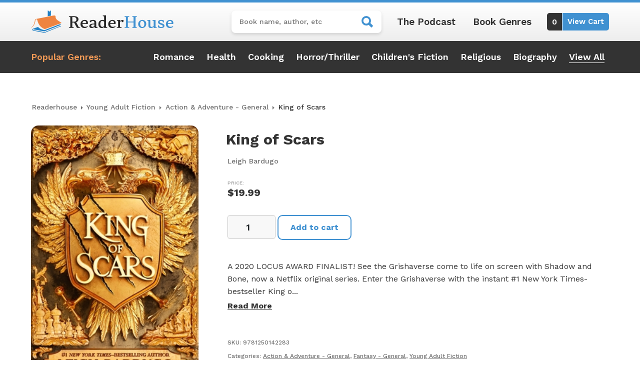

--- FILE ---
content_type: text/html; charset=utf-8
request_url: https://www.google.com/recaptcha/api2/anchor?ar=1&k=6LfTrkAkAAAAAEqLg3HheyfEqQyGHQ9s3DWu0b_K&co=aHR0cHM6Ly9yZWFkZXJob3VzZS5jb206NDQz&hl=en&v=PoyoqOPhxBO7pBk68S4YbpHZ&size=invisible&anchor-ms=20000&execute-ms=30000&cb=w9sexwb4bzuw
body_size: 48698
content:
<!DOCTYPE HTML><html dir="ltr" lang="en"><head><meta http-equiv="Content-Type" content="text/html; charset=UTF-8">
<meta http-equiv="X-UA-Compatible" content="IE=edge">
<title>reCAPTCHA</title>
<style type="text/css">
/* cyrillic-ext */
@font-face {
  font-family: 'Roboto';
  font-style: normal;
  font-weight: 400;
  font-stretch: 100%;
  src: url(//fonts.gstatic.com/s/roboto/v48/KFO7CnqEu92Fr1ME7kSn66aGLdTylUAMa3GUBHMdazTgWw.woff2) format('woff2');
  unicode-range: U+0460-052F, U+1C80-1C8A, U+20B4, U+2DE0-2DFF, U+A640-A69F, U+FE2E-FE2F;
}
/* cyrillic */
@font-face {
  font-family: 'Roboto';
  font-style: normal;
  font-weight: 400;
  font-stretch: 100%;
  src: url(//fonts.gstatic.com/s/roboto/v48/KFO7CnqEu92Fr1ME7kSn66aGLdTylUAMa3iUBHMdazTgWw.woff2) format('woff2');
  unicode-range: U+0301, U+0400-045F, U+0490-0491, U+04B0-04B1, U+2116;
}
/* greek-ext */
@font-face {
  font-family: 'Roboto';
  font-style: normal;
  font-weight: 400;
  font-stretch: 100%;
  src: url(//fonts.gstatic.com/s/roboto/v48/KFO7CnqEu92Fr1ME7kSn66aGLdTylUAMa3CUBHMdazTgWw.woff2) format('woff2');
  unicode-range: U+1F00-1FFF;
}
/* greek */
@font-face {
  font-family: 'Roboto';
  font-style: normal;
  font-weight: 400;
  font-stretch: 100%;
  src: url(//fonts.gstatic.com/s/roboto/v48/KFO7CnqEu92Fr1ME7kSn66aGLdTylUAMa3-UBHMdazTgWw.woff2) format('woff2');
  unicode-range: U+0370-0377, U+037A-037F, U+0384-038A, U+038C, U+038E-03A1, U+03A3-03FF;
}
/* math */
@font-face {
  font-family: 'Roboto';
  font-style: normal;
  font-weight: 400;
  font-stretch: 100%;
  src: url(//fonts.gstatic.com/s/roboto/v48/KFO7CnqEu92Fr1ME7kSn66aGLdTylUAMawCUBHMdazTgWw.woff2) format('woff2');
  unicode-range: U+0302-0303, U+0305, U+0307-0308, U+0310, U+0312, U+0315, U+031A, U+0326-0327, U+032C, U+032F-0330, U+0332-0333, U+0338, U+033A, U+0346, U+034D, U+0391-03A1, U+03A3-03A9, U+03B1-03C9, U+03D1, U+03D5-03D6, U+03F0-03F1, U+03F4-03F5, U+2016-2017, U+2034-2038, U+203C, U+2040, U+2043, U+2047, U+2050, U+2057, U+205F, U+2070-2071, U+2074-208E, U+2090-209C, U+20D0-20DC, U+20E1, U+20E5-20EF, U+2100-2112, U+2114-2115, U+2117-2121, U+2123-214F, U+2190, U+2192, U+2194-21AE, U+21B0-21E5, U+21F1-21F2, U+21F4-2211, U+2213-2214, U+2216-22FF, U+2308-230B, U+2310, U+2319, U+231C-2321, U+2336-237A, U+237C, U+2395, U+239B-23B7, U+23D0, U+23DC-23E1, U+2474-2475, U+25AF, U+25B3, U+25B7, U+25BD, U+25C1, U+25CA, U+25CC, U+25FB, U+266D-266F, U+27C0-27FF, U+2900-2AFF, U+2B0E-2B11, U+2B30-2B4C, U+2BFE, U+3030, U+FF5B, U+FF5D, U+1D400-1D7FF, U+1EE00-1EEFF;
}
/* symbols */
@font-face {
  font-family: 'Roboto';
  font-style: normal;
  font-weight: 400;
  font-stretch: 100%;
  src: url(//fonts.gstatic.com/s/roboto/v48/KFO7CnqEu92Fr1ME7kSn66aGLdTylUAMaxKUBHMdazTgWw.woff2) format('woff2');
  unicode-range: U+0001-000C, U+000E-001F, U+007F-009F, U+20DD-20E0, U+20E2-20E4, U+2150-218F, U+2190, U+2192, U+2194-2199, U+21AF, U+21E6-21F0, U+21F3, U+2218-2219, U+2299, U+22C4-22C6, U+2300-243F, U+2440-244A, U+2460-24FF, U+25A0-27BF, U+2800-28FF, U+2921-2922, U+2981, U+29BF, U+29EB, U+2B00-2BFF, U+4DC0-4DFF, U+FFF9-FFFB, U+10140-1018E, U+10190-1019C, U+101A0, U+101D0-101FD, U+102E0-102FB, U+10E60-10E7E, U+1D2C0-1D2D3, U+1D2E0-1D37F, U+1F000-1F0FF, U+1F100-1F1AD, U+1F1E6-1F1FF, U+1F30D-1F30F, U+1F315, U+1F31C, U+1F31E, U+1F320-1F32C, U+1F336, U+1F378, U+1F37D, U+1F382, U+1F393-1F39F, U+1F3A7-1F3A8, U+1F3AC-1F3AF, U+1F3C2, U+1F3C4-1F3C6, U+1F3CA-1F3CE, U+1F3D4-1F3E0, U+1F3ED, U+1F3F1-1F3F3, U+1F3F5-1F3F7, U+1F408, U+1F415, U+1F41F, U+1F426, U+1F43F, U+1F441-1F442, U+1F444, U+1F446-1F449, U+1F44C-1F44E, U+1F453, U+1F46A, U+1F47D, U+1F4A3, U+1F4B0, U+1F4B3, U+1F4B9, U+1F4BB, U+1F4BF, U+1F4C8-1F4CB, U+1F4D6, U+1F4DA, U+1F4DF, U+1F4E3-1F4E6, U+1F4EA-1F4ED, U+1F4F7, U+1F4F9-1F4FB, U+1F4FD-1F4FE, U+1F503, U+1F507-1F50B, U+1F50D, U+1F512-1F513, U+1F53E-1F54A, U+1F54F-1F5FA, U+1F610, U+1F650-1F67F, U+1F687, U+1F68D, U+1F691, U+1F694, U+1F698, U+1F6AD, U+1F6B2, U+1F6B9-1F6BA, U+1F6BC, U+1F6C6-1F6CF, U+1F6D3-1F6D7, U+1F6E0-1F6EA, U+1F6F0-1F6F3, U+1F6F7-1F6FC, U+1F700-1F7FF, U+1F800-1F80B, U+1F810-1F847, U+1F850-1F859, U+1F860-1F887, U+1F890-1F8AD, U+1F8B0-1F8BB, U+1F8C0-1F8C1, U+1F900-1F90B, U+1F93B, U+1F946, U+1F984, U+1F996, U+1F9E9, U+1FA00-1FA6F, U+1FA70-1FA7C, U+1FA80-1FA89, U+1FA8F-1FAC6, U+1FACE-1FADC, U+1FADF-1FAE9, U+1FAF0-1FAF8, U+1FB00-1FBFF;
}
/* vietnamese */
@font-face {
  font-family: 'Roboto';
  font-style: normal;
  font-weight: 400;
  font-stretch: 100%;
  src: url(//fonts.gstatic.com/s/roboto/v48/KFO7CnqEu92Fr1ME7kSn66aGLdTylUAMa3OUBHMdazTgWw.woff2) format('woff2');
  unicode-range: U+0102-0103, U+0110-0111, U+0128-0129, U+0168-0169, U+01A0-01A1, U+01AF-01B0, U+0300-0301, U+0303-0304, U+0308-0309, U+0323, U+0329, U+1EA0-1EF9, U+20AB;
}
/* latin-ext */
@font-face {
  font-family: 'Roboto';
  font-style: normal;
  font-weight: 400;
  font-stretch: 100%;
  src: url(//fonts.gstatic.com/s/roboto/v48/KFO7CnqEu92Fr1ME7kSn66aGLdTylUAMa3KUBHMdazTgWw.woff2) format('woff2');
  unicode-range: U+0100-02BA, U+02BD-02C5, U+02C7-02CC, U+02CE-02D7, U+02DD-02FF, U+0304, U+0308, U+0329, U+1D00-1DBF, U+1E00-1E9F, U+1EF2-1EFF, U+2020, U+20A0-20AB, U+20AD-20C0, U+2113, U+2C60-2C7F, U+A720-A7FF;
}
/* latin */
@font-face {
  font-family: 'Roboto';
  font-style: normal;
  font-weight: 400;
  font-stretch: 100%;
  src: url(//fonts.gstatic.com/s/roboto/v48/KFO7CnqEu92Fr1ME7kSn66aGLdTylUAMa3yUBHMdazQ.woff2) format('woff2');
  unicode-range: U+0000-00FF, U+0131, U+0152-0153, U+02BB-02BC, U+02C6, U+02DA, U+02DC, U+0304, U+0308, U+0329, U+2000-206F, U+20AC, U+2122, U+2191, U+2193, U+2212, U+2215, U+FEFF, U+FFFD;
}
/* cyrillic-ext */
@font-face {
  font-family: 'Roboto';
  font-style: normal;
  font-weight: 500;
  font-stretch: 100%;
  src: url(//fonts.gstatic.com/s/roboto/v48/KFO7CnqEu92Fr1ME7kSn66aGLdTylUAMa3GUBHMdazTgWw.woff2) format('woff2');
  unicode-range: U+0460-052F, U+1C80-1C8A, U+20B4, U+2DE0-2DFF, U+A640-A69F, U+FE2E-FE2F;
}
/* cyrillic */
@font-face {
  font-family: 'Roboto';
  font-style: normal;
  font-weight: 500;
  font-stretch: 100%;
  src: url(//fonts.gstatic.com/s/roboto/v48/KFO7CnqEu92Fr1ME7kSn66aGLdTylUAMa3iUBHMdazTgWw.woff2) format('woff2');
  unicode-range: U+0301, U+0400-045F, U+0490-0491, U+04B0-04B1, U+2116;
}
/* greek-ext */
@font-face {
  font-family: 'Roboto';
  font-style: normal;
  font-weight: 500;
  font-stretch: 100%;
  src: url(//fonts.gstatic.com/s/roboto/v48/KFO7CnqEu92Fr1ME7kSn66aGLdTylUAMa3CUBHMdazTgWw.woff2) format('woff2');
  unicode-range: U+1F00-1FFF;
}
/* greek */
@font-face {
  font-family: 'Roboto';
  font-style: normal;
  font-weight: 500;
  font-stretch: 100%;
  src: url(//fonts.gstatic.com/s/roboto/v48/KFO7CnqEu92Fr1ME7kSn66aGLdTylUAMa3-UBHMdazTgWw.woff2) format('woff2');
  unicode-range: U+0370-0377, U+037A-037F, U+0384-038A, U+038C, U+038E-03A1, U+03A3-03FF;
}
/* math */
@font-face {
  font-family: 'Roboto';
  font-style: normal;
  font-weight: 500;
  font-stretch: 100%;
  src: url(//fonts.gstatic.com/s/roboto/v48/KFO7CnqEu92Fr1ME7kSn66aGLdTylUAMawCUBHMdazTgWw.woff2) format('woff2');
  unicode-range: U+0302-0303, U+0305, U+0307-0308, U+0310, U+0312, U+0315, U+031A, U+0326-0327, U+032C, U+032F-0330, U+0332-0333, U+0338, U+033A, U+0346, U+034D, U+0391-03A1, U+03A3-03A9, U+03B1-03C9, U+03D1, U+03D5-03D6, U+03F0-03F1, U+03F4-03F5, U+2016-2017, U+2034-2038, U+203C, U+2040, U+2043, U+2047, U+2050, U+2057, U+205F, U+2070-2071, U+2074-208E, U+2090-209C, U+20D0-20DC, U+20E1, U+20E5-20EF, U+2100-2112, U+2114-2115, U+2117-2121, U+2123-214F, U+2190, U+2192, U+2194-21AE, U+21B0-21E5, U+21F1-21F2, U+21F4-2211, U+2213-2214, U+2216-22FF, U+2308-230B, U+2310, U+2319, U+231C-2321, U+2336-237A, U+237C, U+2395, U+239B-23B7, U+23D0, U+23DC-23E1, U+2474-2475, U+25AF, U+25B3, U+25B7, U+25BD, U+25C1, U+25CA, U+25CC, U+25FB, U+266D-266F, U+27C0-27FF, U+2900-2AFF, U+2B0E-2B11, U+2B30-2B4C, U+2BFE, U+3030, U+FF5B, U+FF5D, U+1D400-1D7FF, U+1EE00-1EEFF;
}
/* symbols */
@font-face {
  font-family: 'Roboto';
  font-style: normal;
  font-weight: 500;
  font-stretch: 100%;
  src: url(//fonts.gstatic.com/s/roboto/v48/KFO7CnqEu92Fr1ME7kSn66aGLdTylUAMaxKUBHMdazTgWw.woff2) format('woff2');
  unicode-range: U+0001-000C, U+000E-001F, U+007F-009F, U+20DD-20E0, U+20E2-20E4, U+2150-218F, U+2190, U+2192, U+2194-2199, U+21AF, U+21E6-21F0, U+21F3, U+2218-2219, U+2299, U+22C4-22C6, U+2300-243F, U+2440-244A, U+2460-24FF, U+25A0-27BF, U+2800-28FF, U+2921-2922, U+2981, U+29BF, U+29EB, U+2B00-2BFF, U+4DC0-4DFF, U+FFF9-FFFB, U+10140-1018E, U+10190-1019C, U+101A0, U+101D0-101FD, U+102E0-102FB, U+10E60-10E7E, U+1D2C0-1D2D3, U+1D2E0-1D37F, U+1F000-1F0FF, U+1F100-1F1AD, U+1F1E6-1F1FF, U+1F30D-1F30F, U+1F315, U+1F31C, U+1F31E, U+1F320-1F32C, U+1F336, U+1F378, U+1F37D, U+1F382, U+1F393-1F39F, U+1F3A7-1F3A8, U+1F3AC-1F3AF, U+1F3C2, U+1F3C4-1F3C6, U+1F3CA-1F3CE, U+1F3D4-1F3E0, U+1F3ED, U+1F3F1-1F3F3, U+1F3F5-1F3F7, U+1F408, U+1F415, U+1F41F, U+1F426, U+1F43F, U+1F441-1F442, U+1F444, U+1F446-1F449, U+1F44C-1F44E, U+1F453, U+1F46A, U+1F47D, U+1F4A3, U+1F4B0, U+1F4B3, U+1F4B9, U+1F4BB, U+1F4BF, U+1F4C8-1F4CB, U+1F4D6, U+1F4DA, U+1F4DF, U+1F4E3-1F4E6, U+1F4EA-1F4ED, U+1F4F7, U+1F4F9-1F4FB, U+1F4FD-1F4FE, U+1F503, U+1F507-1F50B, U+1F50D, U+1F512-1F513, U+1F53E-1F54A, U+1F54F-1F5FA, U+1F610, U+1F650-1F67F, U+1F687, U+1F68D, U+1F691, U+1F694, U+1F698, U+1F6AD, U+1F6B2, U+1F6B9-1F6BA, U+1F6BC, U+1F6C6-1F6CF, U+1F6D3-1F6D7, U+1F6E0-1F6EA, U+1F6F0-1F6F3, U+1F6F7-1F6FC, U+1F700-1F7FF, U+1F800-1F80B, U+1F810-1F847, U+1F850-1F859, U+1F860-1F887, U+1F890-1F8AD, U+1F8B0-1F8BB, U+1F8C0-1F8C1, U+1F900-1F90B, U+1F93B, U+1F946, U+1F984, U+1F996, U+1F9E9, U+1FA00-1FA6F, U+1FA70-1FA7C, U+1FA80-1FA89, U+1FA8F-1FAC6, U+1FACE-1FADC, U+1FADF-1FAE9, U+1FAF0-1FAF8, U+1FB00-1FBFF;
}
/* vietnamese */
@font-face {
  font-family: 'Roboto';
  font-style: normal;
  font-weight: 500;
  font-stretch: 100%;
  src: url(//fonts.gstatic.com/s/roboto/v48/KFO7CnqEu92Fr1ME7kSn66aGLdTylUAMa3OUBHMdazTgWw.woff2) format('woff2');
  unicode-range: U+0102-0103, U+0110-0111, U+0128-0129, U+0168-0169, U+01A0-01A1, U+01AF-01B0, U+0300-0301, U+0303-0304, U+0308-0309, U+0323, U+0329, U+1EA0-1EF9, U+20AB;
}
/* latin-ext */
@font-face {
  font-family: 'Roboto';
  font-style: normal;
  font-weight: 500;
  font-stretch: 100%;
  src: url(//fonts.gstatic.com/s/roboto/v48/KFO7CnqEu92Fr1ME7kSn66aGLdTylUAMa3KUBHMdazTgWw.woff2) format('woff2');
  unicode-range: U+0100-02BA, U+02BD-02C5, U+02C7-02CC, U+02CE-02D7, U+02DD-02FF, U+0304, U+0308, U+0329, U+1D00-1DBF, U+1E00-1E9F, U+1EF2-1EFF, U+2020, U+20A0-20AB, U+20AD-20C0, U+2113, U+2C60-2C7F, U+A720-A7FF;
}
/* latin */
@font-face {
  font-family: 'Roboto';
  font-style: normal;
  font-weight: 500;
  font-stretch: 100%;
  src: url(//fonts.gstatic.com/s/roboto/v48/KFO7CnqEu92Fr1ME7kSn66aGLdTylUAMa3yUBHMdazQ.woff2) format('woff2');
  unicode-range: U+0000-00FF, U+0131, U+0152-0153, U+02BB-02BC, U+02C6, U+02DA, U+02DC, U+0304, U+0308, U+0329, U+2000-206F, U+20AC, U+2122, U+2191, U+2193, U+2212, U+2215, U+FEFF, U+FFFD;
}
/* cyrillic-ext */
@font-face {
  font-family: 'Roboto';
  font-style: normal;
  font-weight: 900;
  font-stretch: 100%;
  src: url(//fonts.gstatic.com/s/roboto/v48/KFO7CnqEu92Fr1ME7kSn66aGLdTylUAMa3GUBHMdazTgWw.woff2) format('woff2');
  unicode-range: U+0460-052F, U+1C80-1C8A, U+20B4, U+2DE0-2DFF, U+A640-A69F, U+FE2E-FE2F;
}
/* cyrillic */
@font-face {
  font-family: 'Roboto';
  font-style: normal;
  font-weight: 900;
  font-stretch: 100%;
  src: url(//fonts.gstatic.com/s/roboto/v48/KFO7CnqEu92Fr1ME7kSn66aGLdTylUAMa3iUBHMdazTgWw.woff2) format('woff2');
  unicode-range: U+0301, U+0400-045F, U+0490-0491, U+04B0-04B1, U+2116;
}
/* greek-ext */
@font-face {
  font-family: 'Roboto';
  font-style: normal;
  font-weight: 900;
  font-stretch: 100%;
  src: url(//fonts.gstatic.com/s/roboto/v48/KFO7CnqEu92Fr1ME7kSn66aGLdTylUAMa3CUBHMdazTgWw.woff2) format('woff2');
  unicode-range: U+1F00-1FFF;
}
/* greek */
@font-face {
  font-family: 'Roboto';
  font-style: normal;
  font-weight: 900;
  font-stretch: 100%;
  src: url(//fonts.gstatic.com/s/roboto/v48/KFO7CnqEu92Fr1ME7kSn66aGLdTylUAMa3-UBHMdazTgWw.woff2) format('woff2');
  unicode-range: U+0370-0377, U+037A-037F, U+0384-038A, U+038C, U+038E-03A1, U+03A3-03FF;
}
/* math */
@font-face {
  font-family: 'Roboto';
  font-style: normal;
  font-weight: 900;
  font-stretch: 100%;
  src: url(//fonts.gstatic.com/s/roboto/v48/KFO7CnqEu92Fr1ME7kSn66aGLdTylUAMawCUBHMdazTgWw.woff2) format('woff2');
  unicode-range: U+0302-0303, U+0305, U+0307-0308, U+0310, U+0312, U+0315, U+031A, U+0326-0327, U+032C, U+032F-0330, U+0332-0333, U+0338, U+033A, U+0346, U+034D, U+0391-03A1, U+03A3-03A9, U+03B1-03C9, U+03D1, U+03D5-03D6, U+03F0-03F1, U+03F4-03F5, U+2016-2017, U+2034-2038, U+203C, U+2040, U+2043, U+2047, U+2050, U+2057, U+205F, U+2070-2071, U+2074-208E, U+2090-209C, U+20D0-20DC, U+20E1, U+20E5-20EF, U+2100-2112, U+2114-2115, U+2117-2121, U+2123-214F, U+2190, U+2192, U+2194-21AE, U+21B0-21E5, U+21F1-21F2, U+21F4-2211, U+2213-2214, U+2216-22FF, U+2308-230B, U+2310, U+2319, U+231C-2321, U+2336-237A, U+237C, U+2395, U+239B-23B7, U+23D0, U+23DC-23E1, U+2474-2475, U+25AF, U+25B3, U+25B7, U+25BD, U+25C1, U+25CA, U+25CC, U+25FB, U+266D-266F, U+27C0-27FF, U+2900-2AFF, U+2B0E-2B11, U+2B30-2B4C, U+2BFE, U+3030, U+FF5B, U+FF5D, U+1D400-1D7FF, U+1EE00-1EEFF;
}
/* symbols */
@font-face {
  font-family: 'Roboto';
  font-style: normal;
  font-weight: 900;
  font-stretch: 100%;
  src: url(//fonts.gstatic.com/s/roboto/v48/KFO7CnqEu92Fr1ME7kSn66aGLdTylUAMaxKUBHMdazTgWw.woff2) format('woff2');
  unicode-range: U+0001-000C, U+000E-001F, U+007F-009F, U+20DD-20E0, U+20E2-20E4, U+2150-218F, U+2190, U+2192, U+2194-2199, U+21AF, U+21E6-21F0, U+21F3, U+2218-2219, U+2299, U+22C4-22C6, U+2300-243F, U+2440-244A, U+2460-24FF, U+25A0-27BF, U+2800-28FF, U+2921-2922, U+2981, U+29BF, U+29EB, U+2B00-2BFF, U+4DC0-4DFF, U+FFF9-FFFB, U+10140-1018E, U+10190-1019C, U+101A0, U+101D0-101FD, U+102E0-102FB, U+10E60-10E7E, U+1D2C0-1D2D3, U+1D2E0-1D37F, U+1F000-1F0FF, U+1F100-1F1AD, U+1F1E6-1F1FF, U+1F30D-1F30F, U+1F315, U+1F31C, U+1F31E, U+1F320-1F32C, U+1F336, U+1F378, U+1F37D, U+1F382, U+1F393-1F39F, U+1F3A7-1F3A8, U+1F3AC-1F3AF, U+1F3C2, U+1F3C4-1F3C6, U+1F3CA-1F3CE, U+1F3D4-1F3E0, U+1F3ED, U+1F3F1-1F3F3, U+1F3F5-1F3F7, U+1F408, U+1F415, U+1F41F, U+1F426, U+1F43F, U+1F441-1F442, U+1F444, U+1F446-1F449, U+1F44C-1F44E, U+1F453, U+1F46A, U+1F47D, U+1F4A3, U+1F4B0, U+1F4B3, U+1F4B9, U+1F4BB, U+1F4BF, U+1F4C8-1F4CB, U+1F4D6, U+1F4DA, U+1F4DF, U+1F4E3-1F4E6, U+1F4EA-1F4ED, U+1F4F7, U+1F4F9-1F4FB, U+1F4FD-1F4FE, U+1F503, U+1F507-1F50B, U+1F50D, U+1F512-1F513, U+1F53E-1F54A, U+1F54F-1F5FA, U+1F610, U+1F650-1F67F, U+1F687, U+1F68D, U+1F691, U+1F694, U+1F698, U+1F6AD, U+1F6B2, U+1F6B9-1F6BA, U+1F6BC, U+1F6C6-1F6CF, U+1F6D3-1F6D7, U+1F6E0-1F6EA, U+1F6F0-1F6F3, U+1F6F7-1F6FC, U+1F700-1F7FF, U+1F800-1F80B, U+1F810-1F847, U+1F850-1F859, U+1F860-1F887, U+1F890-1F8AD, U+1F8B0-1F8BB, U+1F8C0-1F8C1, U+1F900-1F90B, U+1F93B, U+1F946, U+1F984, U+1F996, U+1F9E9, U+1FA00-1FA6F, U+1FA70-1FA7C, U+1FA80-1FA89, U+1FA8F-1FAC6, U+1FACE-1FADC, U+1FADF-1FAE9, U+1FAF0-1FAF8, U+1FB00-1FBFF;
}
/* vietnamese */
@font-face {
  font-family: 'Roboto';
  font-style: normal;
  font-weight: 900;
  font-stretch: 100%;
  src: url(//fonts.gstatic.com/s/roboto/v48/KFO7CnqEu92Fr1ME7kSn66aGLdTylUAMa3OUBHMdazTgWw.woff2) format('woff2');
  unicode-range: U+0102-0103, U+0110-0111, U+0128-0129, U+0168-0169, U+01A0-01A1, U+01AF-01B0, U+0300-0301, U+0303-0304, U+0308-0309, U+0323, U+0329, U+1EA0-1EF9, U+20AB;
}
/* latin-ext */
@font-face {
  font-family: 'Roboto';
  font-style: normal;
  font-weight: 900;
  font-stretch: 100%;
  src: url(//fonts.gstatic.com/s/roboto/v48/KFO7CnqEu92Fr1ME7kSn66aGLdTylUAMa3KUBHMdazTgWw.woff2) format('woff2');
  unicode-range: U+0100-02BA, U+02BD-02C5, U+02C7-02CC, U+02CE-02D7, U+02DD-02FF, U+0304, U+0308, U+0329, U+1D00-1DBF, U+1E00-1E9F, U+1EF2-1EFF, U+2020, U+20A0-20AB, U+20AD-20C0, U+2113, U+2C60-2C7F, U+A720-A7FF;
}
/* latin */
@font-face {
  font-family: 'Roboto';
  font-style: normal;
  font-weight: 900;
  font-stretch: 100%;
  src: url(//fonts.gstatic.com/s/roboto/v48/KFO7CnqEu92Fr1ME7kSn66aGLdTylUAMa3yUBHMdazQ.woff2) format('woff2');
  unicode-range: U+0000-00FF, U+0131, U+0152-0153, U+02BB-02BC, U+02C6, U+02DA, U+02DC, U+0304, U+0308, U+0329, U+2000-206F, U+20AC, U+2122, U+2191, U+2193, U+2212, U+2215, U+FEFF, U+FFFD;
}

</style>
<link rel="stylesheet" type="text/css" href="https://www.gstatic.com/recaptcha/releases/PoyoqOPhxBO7pBk68S4YbpHZ/styles__ltr.css">
<script nonce="x-QUf7QhHhObNazvgzryJA" type="text/javascript">window['__recaptcha_api'] = 'https://www.google.com/recaptcha/api2/';</script>
<script type="text/javascript" src="https://www.gstatic.com/recaptcha/releases/PoyoqOPhxBO7pBk68S4YbpHZ/recaptcha__en.js" nonce="x-QUf7QhHhObNazvgzryJA">
      
    </script></head>
<body><div id="rc-anchor-alert" class="rc-anchor-alert"></div>
<input type="hidden" id="recaptcha-token" value="[base64]">
<script type="text/javascript" nonce="x-QUf7QhHhObNazvgzryJA">
      recaptcha.anchor.Main.init("[\x22ainput\x22,[\x22bgdata\x22,\x22\x22,\[base64]/[base64]/[base64]/KE4oMTI0LHYsdi5HKSxMWihsLHYpKTpOKDEyNCx2LGwpLFYpLHYpLFQpKSxGKDE3MSx2KX0scjc9ZnVuY3Rpb24obCl7cmV0dXJuIGx9LEM9ZnVuY3Rpb24obCxWLHYpe04odixsLFYpLFZbYWtdPTI3OTZ9LG49ZnVuY3Rpb24obCxWKXtWLlg9KChWLlg/[base64]/[base64]/[base64]/[base64]/[base64]/[base64]/[base64]/[base64]/[base64]/[base64]/[base64]\\u003d\x22,\[base64]\x22,\x22wrTCszzDijhrCsKsw6rDuMK6wrJyCDjDvw/DjsKFwpRIwrQlw6VSwpUiwpsiUhDCtQJLZjcqIMKKTFnDuMO3KUbCsXMbAk5yw446worCoiEKwqIUERvCtTVhw4vDqTVmw47Dh1HDjwwsPsOnw63DlmU/[base64]/EG4TfT7CpCXDkzHDq1zCosKEEcKpwqvDrSLCn1Adw50NOcKuOW7CpMKcw7LCsMKlMMKTZTRuwrlHwqg6w61lwo8fQcKIGR03BBplaMOvBUbCgsK0w7pdwrfDuw56w4ggwo0TwpNcVnJPBXspIcONbBPCsFTDn8OeVXxLwrPDmcObw6UFwrjDtXUbQQU3w7/Cn8KiFMOkPsK7w6h5Q3HCng3ClmZdwqx6EMKyw47DvsKkK8KnSkDDicOOScOtDsKBFXLCm8Ovw6jClAbDqQVcwpgoasKLwpAAw6HCqMODCRDCvsOgwoEBDiZEw6EBdg1Aw7tldcOXwpvDm8Osa3YlCg7DosK6w5nDhGbCs8OeWsKKEn/DvMKZM1DCuDdmJSVIVcKTwr/DnsKvwq7DsgkMMcKnFHrCiWE/[base64]/HsKbRG56w4PDvzQQAMKMwpkBwppAw4xmCw0haMKPw6ZZGBd8w5prw6TDmn4NbMO2dTMgJHzCoE3DvDN8wqlhw4bDhcO8P8KIUHdAesOsFsO8wrYgwrN/[base64]/[base64]/e8OowqfDni88wq/CosO5wqTCgFcLK8OWwpUIBiBWBcOaw4rDnMKVw7ZuUjZSw5MowpbChj/Ch0JlQcO1wrDCiATClsOIf8O4b8KuwodUw608BBkiwoPCm2vDrsKDEsO3w4Mjw4ZFMMKRwqR6wqbCiXt+AUU/AHsbw70gfcOtw4Evw5TCvcOsw7ILwofDmjvCmcOZwoHDsjTDjSMcw7YrN2TDoV8ew7rDqEvDnBLCuMOYwqLCkMKcCMKcwo9LwpkqLUJ2ZFkAw5YDw4XDvkTDksOLw5HCuMO/wqTDksKZeX1EEzA4K1o9IW7DhsKpwq1ew4FPJsKGOMOOw6fCjMOWIMORwonDkl8uE8OuH0/[base64]/Dg8KEeFvCqktQNcOfw49bw7Q6LMOUPWtbbcObY8Kiw6J5w6odEyJwWMOqw4jCnMOpDMK5Nh3CtcKVGcK+wqvDqsOrw6Qew7TDlsOIwo9oNBgUwp/Du8OzbFzDu8OGQ8OFwoIGdcODaGAJSifDg8KYdcKAwpXCj8O8WF3CtyDDm3HCoRRiYcOlLcO5wr7DqsOZwooRwoVsaEJgHsO5wr80P8OaeDvCrsKvdmHDtjk1S05mB2rCsMKcwrIpJSbCt8K8IF/DiCLDg8KXw4FRccOhwrTCl8KcdcKKNgbDgsKawrtXwrDCk8KewonDtWbCnw0hw5shwqgFw6fCvcKewpXDh8OPa8KfEMOxwq8QwofDsMKswp5tw6PCrBV9PcKfJcOpalnCl8KnH2TCksOTw4gow6JAw4w2B8OGa8KUw7sXw5XCjHfDi8KnwojDl8OSFCk/w6wldMK6XsK2dcKvbMOLUSnCkB0YwpbDjMOswprCn2JAZMKSVUYVWMOmw6N+wrx/NVrDjRlww6FTw6/[base64]/CnMO8bXIBwpTCn8Kmw6B1w5Nawp7CuMOqDFcVd8KWRcOLw73DpcKKU8KxwpITGcKXw53DmApxKsKLNsOmXsOiOMK5BxLDg8OrRXBoAjtGwodJGkNaJsKMw5J8eQ9ww7AXw73Cow3DqElmw5RPWQ/Cg8K+woQaFsKpwrQswr/DrFPCpTF/IgXDlsK1EMOfGGvDrm7DiT0sw7nCpEpzIsKnwpl6WRPDm8O4wp3DnMOOw6jCssO3W8OECsKxUcO6WcOLwrhFYsKOeSkKwp/DnXLDusK9VMONw7oaWMOiXcONwq1Cw68Uw5zChMKIVjzDjQDCvSYpwpHCklbCkMO/[base64]/wqvCnUDChcKow7/CrMK/dCE2w4lsw5dbdFIKw6zChBjCscK2dnLDrzbCq2/Dh8KFAXkFCHYmwqXDgsOFHsKaw4LClsKkNMKDRcOofRrCv8O1NnrCh8OuMFp3w406EyUUwpcGwoUmLcKswrIcw4vDicOfwpghTUvCsngwSmjDngbDr8KZw5zCgMOpJsOcwpzDk3p1w4VlfcKKw6lwWXHDpcKGfsKqw6oEwoN2BmsbE8Klw4HDnMOkNcKgCsOowp/CrUF4wrHCnsK2GMKAdCfDnG0Hw6jDt8KgwqzDsMKuw7lCJMOQw6ogFsK7OV00wqHDijcAcV1kGibDnA7DkkBzWBfCg8Ojwr1GVcK2ADBKw4gucsObwrI8w7nCmSxcUcOnwoRlfMKwwr4Zb3lhwpcQwq1Hwq/DmcK/wpLDsFNSwpdcw7DDjlksHMO+wqpKdMKzEknCkDDDg1lSTMOcRVLCnVFaAcOzecKmwpzCsEfDln1Dwpcywrtpw7Vkw4HDhMOHw4vDu8KZPxLDtwo5Vm1RDQUcwpFawqcewpdYw41SLyjCgzTChMKBwq4Ew7pcw43CkkQdw6vDtS3DncK0w6/[base64]/DtifDvGXCkSLDjcOiRMKBw7HCtcONw7YrEBnDucOkIsONwpTChcKJMMKMSwhzO2vDucOPTMOBBHlxw5Blw6/[base64]/[base64]/CmsKGSxRdCMKMbsO2wqzDkMK2wrsLwq3DtW4Cwp7DjcKOw68YT8OLUsOsf1TCjMOEF8K6wrkPF2oPesKiw7Ztwpd6IMK8IMK1w6/ChhLCgMKsCMOLY3PDrMOTWsK+NMOgw7F7wrnCtcOxeD0NacOmSREAw4J/wo53USlHRcOWUDVCc8KhFSLDslDCjcKJw7pUw4nCncKFw4DDicKneXAewq9FaMKhDzPDgcKOwp1xZw59wobCuh/CtCgTc8OtwrBRwrtSQMK7SsOfwpjDmGluXA9reE7Dt1/[base64]/CpcK3wrjCmsKZKsOKwpbDqMKBw4Rnw6cGcz0+CEsTRMKOdHnDo8KtWsKKw4pmIQt1w4l+IcO9XcK5R8Opw70QwqZoFMOGwrN/GsKqw4w+w41BVsKnf8OgIcKzC2Y2w6DCiXHDpsKCwpTDisKDVMO3FmgcX3Y3bgUPwqMFFVrDj8Ovw4s8IQIhw4ctI2XCksOsw4TCnkrDi8OkdMO5IsKdwrlCY8OLCBoTZkoaVjTCghXDk8KsZ8KKw6vCssKubA/CpsK5QgfDq8KKMCE8CsOsbsOiwqjDngLDhcKXw7/[base64]/DiMOFEzEWRV3CvHNjw4nCklLCt8K9EsOdFMKnekdTAsKWwovDj8Ozw4FFL8O9dMOAJsO/AMKqw69iwpwrwq7CjhckwpzCk0dywrbCswBlw7HDlE9+cEgoZcK3w7lNEsKVB8OuaMOfJsOTdnQlwqRZDDXDqcK+wrTDg0rCtFFUw5ZHNcOlAsKfwrfDvGUVAMO3w6rCiWJOw5PCqsK1w6Vmw6nDlsK9TDzDicOAX1d/w6zCn8Kvwokkwp0Awo7DuC58w57DllVnwr/CjsObCsOCwpgVe8Olw6kEw5g/w4XDusK4w5EoAMOKw6PDmsKHw7FxwqHCq8Ohwp/Dn3/CjWALTjTCmE5uH21EH8KEIsOKw7Inw4BZw7rDkkgfw5knw43DoTLCq8OPwqHDp8OxUcOxwr19w7dkD0s8GcOxw5VDw6/[base64]/ChsOlNXfCnMO4wqJiA8Opw7sKw4c4OBUAVMKUMD7CvMOmw5F1w5nCoMKtw6sIHlrDhkLCuA1rw5ogwpYyHygKwoZYViDDvzJRw7zCmcOCD0tGw5A5w6sCwpfCrzvCnj3DlsOfw6vDncO7IB9UNsK3wpnDmwDDgwIgF8OTG8K0w7cJO8OHwpzCncKOwofDtcOzMg1FLT/Dg0XClMO4wr7ClE84w5rCisOmL2zCgMKZecOQIsOPwo/CijbDsglLZFDCimEewo3CshNid8KMPcK9TF7Do0XChUsNV8K9NMK5wpbCuXp9wofCqcKqw79ZHi/DvzxGEzTDtxQawobCo0jCqnzDqnR1wr8xw6rCkFxTemc3ecKwHjYtLcOUwrQPw70dw4kJwoAjQw7DpDNMPMO6XsKkw4/ClsOww6bCn0gmVcOew7IGXMOMBGg6QFoewqsdwphQwonDlMKJFsO6w5fDkMOsZ0AMBk7Cu8O3wo4xw6duwoXDsRHCvcKiwo5RwpDCuRzCqcOMIhIEAUDDhMOpcigQw7fCvwvCncODw7htMkN/wooSA8KZb8O1w4MGwr86McK9w7fCscOgIcKcwoc0BzrDvVl5OcKiJBnCsFJ4wrvCkHpUw4tZDMOKQWTCqXnDs8O/RV7CuHwew49vUcKaKcK9c1UgR1HCmnLDmsK1TWPCmm/Djkp9KcKGw7wfw63CkcK0aA5fD3A7HMO6w4zDnMOMwoDDtnZKw6JzTUjCjsOAJSXDnsOJwoscN8Omwp7DkxkGc8KKB3PDlA7Cm8OcfjBIw7tCSHHDkixWwp3CoyDCrUBXw7x5w6/DolsGDsOqccKcwqcPwpw2wqM8w4LDlcKkw6zCsAbDhsO/YlfDqcOBBcK/NVbCtDUHwq0sGcKKw4vCmMOdw5FkwohWwpMRXDDDt3/[base64]/CqMO4Ux3Dp8OcwqHCrkbDscKPGQbCmcKbesOEwo3Cjw/Duytaw7UmFGHCncOmDMKhc8OUBcOxS8KVwpoNQ3/CqRfCnsKlB8ONwqvDjAjCrjYFw5/CrsKPwpDCpcO8YRrCjcOywr4hDDnDnsKpCGRCcl3DoMOVdC0YTsK9BsOHMMKYw77CjMKWWcKrWsOAwrh6V03CnsOWwp/[base64]/CqDDCvsKtwqvCsDMUw6FHUcOrw6XClsKyw5vCqsKre8OZCsKUw6XDkcKuw6HCtRvDr2Itw5/ClS3CllFZw7PCowwawrrDil4uwrDCgW7CokTDnsKcCMOWE8K+L8KVw682w57DpUfCvMO/w5wlw4YYHAwLwrt9AHY3w44/wpBEw5Aow4fDmcOLbcODwrDDtsKtAMOGCXdaM8OVKznDkUDDryTDh8KtLsOxNcOUwocQw4zCiGLCv8OIwpfDtsONRGRFwp8/wpHDsMKbw5t8GzUsYcKDLSzCvcO6OlrDrsKEWcKmelDDhwEqQ8KPw7LCoy7DucOOSmcDwo4PwogGwp16IllVwoFww4fDhk0AAsO3SsK+wqllQ2wXAWDCgDw7wrDDnWfDpsKheFvDsMO+LMO/wpbDpcK7BMOePcKVH2PCuMKpNGhmw5UgGMKqJMOtwojDth4VOXzDmAsdw6NZwr8nPSAbGcKUecKnwogsw7w0w7NSbMOUw6tZw7oxcMK/UsOAwqQPw6HDp8OoKQYVHTHCmcKMwqLDqsOVwpXDvcK9w6M8PSvDh8K5eMOdw6jDqR9tT8Kzw6sTCE3CjcOWwoXDrR/DucKTEyrDsg/Cp3NEXMOVIzTDvMOcw6kSwobDi14UFnZ4McO/wpMoe8KHw509anbClMKqL0jDhMOIw6Z9w5vCm8KFw5xXewIxw7XCoBdlw4V0dxQ7w6XDlsKmwpzDicKDw7xuwpTCtCJCwrfCq8KlT8OJw4VgbMODMR/[base64]/CryjDk1zCqsKiw7zDvHlOwpd4woDCrcOvIcKsRcOdUW5lCn8fLcK/woEtw4guTHUeRsOhFnkTAx/DvDhlcsOjFxM8JMKlK2nCvVbChDoRw5Bnw5nCq8OFwqpfwp3DsmAMbDw6worCh8ODwrHCv3nClHzDmcK1woMYw6/[base64]/DssOSPUXDrcO1FlbDlcOkwocvZsO4MsKCwrkJalfDqsKTw6jDtgHCvMKww7bCmFfDmsKRwqUvfwA1A0ouwr7DtcO2RmzDuQEES8Oiw6p/w5wew6FEKmnChMOPRHXCmsK0GcOrw4XDiCxcw4nColxYwpBzwrPDmBPDp8OiwoYHJMKEwp/CrsOcw5DCscOiwqFxJEbDmyZYKMKtwr7Dp8O7w6bDmMKyw6bCq8OFLcOKGVTCssO6wqpHClosH8OPP1TCqcKewpHCjcONccK8wpfDq2/DicKDwpvDn0xbw4fCu8KmIMO+JcOSVlRUFcKPTwd/JAjCsm5Vw4xbIkNcEMONwpHDr3jDlR7DvMOkBsOESMO3wr/CnMKVwpbCig8sw5JNw68JUHkewpbCu8KoH2JiVMOfwqpqXcKPwqPCjzHDvsKKKMKIUsO4asOIT8Klw78Uwo91w7ZMw5Mcw69IVXvCklTChmhvwrMBwosHfxHChMOxw4fCqMOnNGjCoy/CksK6wpDClndOw5LDpcKiLsKPZMKOwrHDjUNAworCuifDr8OOwpDCl8KmMsKaHjEow5LCtCpVwpo1w6tNOUJmbWHDrMOjwrNDZzZXw4fChCvDkyLDoQY+PGlYMwIhwrN1w6/ClsOBwo3CncKXQcO8w4U9woYawpkxwp7DlsKDwrzCoMKkFsK1ADwnf2JWXcO4w5RZwrkCwq0lwqLCqx8/fnJJdsOBL8KyVl/CvMOgI3lAwqjDosOPwpbCgjLDvjbCrsKywrDCosKRwpACwpPCjMKNw4/[base64]/[base64]/woIww6bClMKPeMKfwrbDvRzCu8OQesKNw7BZw6Rew70CS2pISj3DoQ81dMKLwqFyZW/Dk8K2WhxAw6twXsORN8Okdg0jw6wlH8KGw4bCg8ODKRHCg8KeFXI6w5dwXDttfcKhwqLDpEhWGsOpw5zChMKzwp7Dvi3Cq8Orw4zDi8OUZcOrwprDtsO0J8KAwq7DjcOmw58HZMOPwpk/w7/CoxpswosEw40ywo88RgnDrwBVw6tPYcOCZsOYYsKFw7R8GMKCQcKyw4/CjMOeZsKIw6rCsRgGcCnCjVPDrjDCtcK2wrJ8woIuwqUBEsKawq1KwodsHUrCqMKgwrPCvMK/wrzDqMOGwrfDrXTCh8K2w49Lw4QMw5zDrlzClRvChgsOS8Ocwpdaw4zDkUvDuDfDj2AtK0bCjVzCtnQhw6soY1DCqMOZw7nDisOvwphGX8K9J8OZfMOuWcKuw5Yaw5IsN8Oxw4gGw5zDq0I0fcOaA8OqRMKJIh3Ds8K6Jy/DqMKiwpzCrQfCgVEiAMOewrbCnXkUaQNuwr/ClMOTwoZ5w6ocwrHCvAM4w43DlMOlwqkUR1LDs8KyP28iFGLDi8Knw5cVw4x5DcKocGbCmUccZsKNw4fDvG9TBUU1w4jClSpBwokgwqTCtHfDhnl4IsKMdnTChMKhwrctPQPDuGDDsilawqDDlcKsW8Oxw5Nnw6bCjMKKI1QpRMO9w6zCkcO6X8O/TGXDsmEBMsKGw6/DjmFxw54hw6QZY3PCkMOQSiPCv0ZGcMKOw4kqWxfCl33Di8Okw6nCjArDrcKfw4QVw7/DjSYzLko7Awxgw7E1w4bCrj7Cr1nDhEZowqxACmZXIgjDhcKpa8OuwrtVBFlvOiXDncOka3lLeBcyTsOfdsKiDSAnURzClMKYYMK/IxpLTzlTUgIRwqrDiR98CsO1woDDsirCpiYFw5waw7JKQXoCwrvDn1rCsW3DtsKbw794wpEYUMORw5orwp/[base64]/[base64]/Dk8K8ZMKmw6LCgMOAw5fCrAgkFsKHW8OGJlsJHcOTUz/CjTzDlMK0b8KZX8Osw6rCj8KvOQLCv8KXwovCuCFsw4jCtX4RT8OVQCdhwqXDvwrCu8KOw4fCp8OuwqwddcODwq3Cv8O1SMOAwoJlwp7DoMK/w53Cm8KxPjMDwpJWInrDjFbCk2bCrDvCqUjDpcOiHT4hwqHDsXTDgHJ2Sy/[base64]/DtzkNXsKmZyplScOpwoZCw4nDnQXClQ0FEVbDqcKLwqVdwovCvnDCqMKEw6d3w6wLfw7CpAgzwpDClMKgTcKcw6Z2wpVhWMODJHg6w7rDgBjDn8OpwpkYem92XUnCuSXCrwofw6vDiR7CiMOLYQPCicKIWn/[base64]/w6jDssOMEkYlwqx0wr9GKcKnOBXCnj/CsR5ew53Cl8KuPcO5SVpLwoVLwoLCvjcHcBMkCy5Jw57Cg8OWL8OXwq3CksKEKQQ+cSpLF3HDlV3DhMOlWS/[base64]/f8KzwqN6w7LDk8O7woLDpMK6w7zCn8OsbUzDkAolasKjEA1JY8OOZ8K2wpzClMKwdTPCsVjDpS7CoBJHwo1Bw7A3A8OAw6/Dtj4oInpKwpwmJCkRw43Cn3tWwq0/w4tJwqgoHMOAZGkHwpTDtmLCvsOVwq7DtcO3wqZnGgDCiG8+w6nCsMOVwpAowoQZw5XDgWvDmhTCkMO6XcO/[base64]/[base64]/[base64]/[base64]/[base64]/CvHZWwop4w4EFL8KpwrPDmEDDqUs6el8+wr7CuCLDpSvChlNwwpTCj2zCkUItw7sDw6nDoRDCksKDWcKvwrnDtcOEw6IIFBV7w5EyKMKVwpLChXbDvcKgwrAPwqXCrMKfw6HChQNqwqHDhiRHF8OxHR5/wpvDq8OYw67DnzdBV8OaCcOvw5p3VsOLEHRkwoV/YcOZw5wJw5Qcw7TCr2AJw7PDmcKgw4vCnsOvd0YtB8KwOBTDvmvDuwZGw6XCi8KpwqvDoiHDi8K5BVnDh8KDwq7DqcOfRjDCoFrCsVIdwrnDqcK/M8KIWcObw6RfwprDm8O+wqIGwqHCssKBw6bDgR3Dhk1YbsO7wpk2BG/Cj8OVw6fCp8OrwqDCpUrCqcO5w7rCpBLDucKUw6PCpsKbw4NICgljdMOdwqA7wrdhIsOKWjAedcKCKUrDk8KYAcKOwpHCnAvDt18mGzhfwq7Dg3A8W0zDtsKDHjrDjMOtw6dvHV3CtSXDj8OWw4gCw77DicO2YBvDo8O7w6ICX8KnwprDisK/Hi8kbnTDsm8gwrJUPcKaLsOvw6QAw50AwqbCiMOTDsO3w5pBwpTDl8O9woI4w4vCuUbDmMOtFX1cwq/Ck00eNMKfb8OIwqTChMK4w7zDqkvCkcKHG0YZw5vDmHnChn7DqXLDncO8woA3wobChcK1wp5XZwZGCsO7SBcJwpXCiQB5cABTbcOCYsOawo/Dli01wqTDlBxSw6rDgMOowrNawqrCkzTChWvDq8KmTsKIDsOWw7QiwpkowoDCoMOCT05HdjvCrMKiw5BDw6LCtEYRw7J7dMK2w6/DhMKUNMKjwqjDg8KNw6Y+w7NQEH9gwr8bDCnCq3XDgsOxNHDClVTDjzlHOcOVwoPDoyQzwpDCl8KkHwosw5vDtsOkUcKzARfDiCvClBg1wqNzPW7CmMK0w5dOemrDqkHDpcO+BB/DtMKAJAhSUcK1PhhLwrbDmMOCcGUIw5BcTzwNw5YxHVPDg8Kpwr8AFcKaw4TCg8O0IwrDisOIw73DsQnDkMObw58nw78DPDTCuMKtJ8Oac2jCr8OVO3rCkMObwrAsWgYaw4EKMENVWMOqw7x/wqnClcOqw7ppFxfCkWImwqRYw5MUw60Gw6MJw6XCicOaw7sCW8KiFT7DgsKVwrxMwoTDjlTDrMK+w6EoHzhPw6vDtcK7w4dtKApIwrPCoVHCu8OvVsKew7zCsXdKwpZGw5gywr/DtsKaw5RHdX7DuSjCqivCm8KJcsK2wpwXw6/[base64]/CnjkcLxAjGcKVLEQhO8OCLsKXTC7CoSvDr8KBOw5MwqYMw5lGwqTDmcOmcHxRa8Kww6/[base64]/Dr2XDjmgzd8Kxwq/CsCdSAz9YdjM9RTRZwpIhDQLDhg7Cr8Kmw67CuT81RWfDjjgIIXPCt8OFw6YkRcKBcVQ1wrtVXm1jw73DuMOsw47CgQ0owqx1Vj03wohSw5/CgCB+wq1MJ8KJwoPCucOAw4Jpw7RvDMOewrLDn8KPG8O+wozDl3jDggDCrcOvwr3DoxkYHwAfwoHDvQPDgcKLD2XChCFNw7TDkSjCoTM4w4FNwqbDsMOVwrRKworCgCHDucO5wqMDUysPwqpqBsKhw7HCm0fCmlTCizDDrsOgw7VVwpPDm8Kfwp/Ckz5hRsKWwoHDkcK3wrZHNWDDtcKywow9f8O/w7/[base64]/DMOMwqcVZcOtJ3QyVMKrw6vChsOXwqvCvMKCw7PCoMOdBWVGIAvCrcOUC3JnRANqeSkBw53CpMK4QhPCqcOrbkzDhUIXwqMaw5DDtsKgw6V/WsOEwr0IAQLCh8OPwpR6JyDCnEkow4jDjsORwq3CpWjDj1HDqcOEwo4ww4R4aggDwrPCtRLCoMKxwq1Dw4nCv8KpQcOKwqxQwoxnwqPDrV/ChMOFK3bClMKNw4rDucOTAsKgw6NFw6kza1lgOwlTRkPDund7w5Azw6nDlMKtw4rDrsOrHsO9wpAKTMKORsKkwobCvEkOJBbCuGrCgl3DksK7w5HDk8OlwpVOw7kMf0XDuQDCoF7ChSjDrcOdw7lwEcK6wq9dYsKpGMOsHcOTw7XDpcK6w5x/[base64]/DoUPDrMOfw4zDlH8xTsKmw7bDrXxdw4BxVMKow7wqKMKWAyVbw580Q8OHOjgHw4oXw4VLwoNQaHhxOgXDgcO9UgzDjzl9w6fDh8K9w5TDqlzDnHbCm8Klw6Fgw4XChk1PH8Otw5shw4XDkTzDrx/DlMOOw6LChlHCusOKwpnDm0PDosOLwpbCmsKkwpPDtEMscMOIw6oXw7/CtsOgYHbCsMOnTnjDvC/DuwEgwprDnwPDrlLDl8KQVGHCs8KDw5NIRMKKCgwLFzLDnGltwpp9AjvDk2LDv8K1w5ATwqwdw6ZFNMKAw6lJIsO6woAea2URw77Dq8K6ecOFSWQJwqFAGsKTwqBBYiVIw5XCm8O3w7YdEjrCiMOBQMOXwoTCm8KBwqXDjT/CqcKdQQ/DnGjCq2bDqzxyDcKPwpXCoD7CpnIkQRDCrUA3w5HCv8KKCnACw6Bcwrk3wqHDgcO3w7UMwr03wo/[base64]/CjcKPwoJnNMOcw4zClCbDgizDvsKyAgZAw4w9G2hARsKwwpUEMDnCgsOuwpQgw4LDs8K0L1Uhwp1jwonDm8KhdC17dsKJJVBkwqMxw6rDkEkdMsKhw4wxckVxBktCHAE8w5A9f8O9PsO2XwHCsMOYUkjDtgHCgcKsfsKNGlcYO8Oqw5J/PcONXQ3CnsKGJMKPwoANwrkIWXLCq8OtEcKecUfCkcKZw7kQwpcUwpDCgMOMw7NYax49WsKDwrQpH8OLw4IcwoBPw4lGCcKVdkPCoMOmfcK1esO0FQzCh8Oyw4fCoMOGYgtlw7LDq3w2HhnDmF/DjAtcw7DDkwnDkAMUfSLCtWVIwrbDoMOww6XCtDIYw5zDmsO2w77CiXtMGsKlwqJXwrE3NMOnC1vCtcOpHcKlFFDCsMKUwplMwqEbI8K/[base64]/[base64]/w7LCucOIL8Oqw5bCiUTDhsKXTgjDkcO6EWFTwrR5YMOVQsOTL8O6BcKbwrnDnR4ewpt/[base64]/CisKdUCrCrlvDqlsKwrXChBhyOMKjGS5XYFRWw5nDpsKJfGsPBzPCocO2wqtLw7zDncO4WcOZV8KxwpDCjBl3MlfDty4TwqAzwoLCisOoRxRewpzCgkVNw6jCsMKkM8OucMKjdCN0w6zDry/CjFXCknF2RcKWw6tWdAEYw4JwXgDDvRQILMOSwp/CsSk0w4XDmhrDmMOfwqrDiWrDpsKXGcOQwqrCgADDicOywrDCiV3Chw11wrwGwqE6EFTCs8O/w4zDpsOPWsOGOAHCg8OXQyJtwocGUDnCjBjCg31OCcKgNUrDpGHCvcKSw43CksKyX1MQw6nDm8KjwoQTw4Azw4rDqxLCoMKfw4t+w5JCw65qwrhBP8K1N1HDuMOlwqfCpsOHNMOfw4/DoGxSfcOlfS/DvnxoBMK+J8OnwqYEUGhOwoI3woLCicK1a1fDicKxa8OWA8OAw5/[base64]/CtcOYWMOkZ8KMCMOJw6ARw6bDtMOyM8KNw4N4AcO/IlzDsDd/[base64]/Drl1ZWsKUw598wp1Gw7A8wqtqWVomIcO1VcKjw6Ruwrs5w5bDhsKlVMK9wodGJjguV8Kdwo1YDxIUQTIawrrDqsO9EMOvO8OmN23Cj3/CvcKbOMKaPG5xw63CqcO7RMO9woE8MsKBKFXCp8OTwoHCrmbCvQVAw6DCh8O1w4wqZ3NEGMK4GD3CrjLCi11GwrPDjsOMw5bDsx/Dsi5dFSp6SMKpwp8nHsOlwrxRw4FKFcKrw4zDgMOfw7VowpLClzQSOwnCu8K7w7FfScO8wqfDhsKWw6PCuh8/[base64]/DglHDt3vCvljChTbDgwokwrQCBSbCicK+wp/Dl8KswoE/Ly/Ct8OHw5rDnVYMIsKcw4TDoid4wrIrNHA2w50iIkLCmV8/w6tRCUplw57Ck3w8wp59P8KJcwTDqXXCtMOpw5/Du8OcbsKNw4wWwofCkcKtwq5AIcO6wp7CvMK3FMOtcA3DisKVCi/DtRVqE8Kgw4TCucO8WcOXY8KfwpPCgGTDjBTDrUTCpADCmcOfPQ0Pw4dGw7DDvcKaD3/DqkfCvw4Cw4XChMK9HMKDwrUxw51mw5XCsMKPZMOUMh/CicK4w7XChDHCv0bCqsKqw7U1XcOJT21GaMKzCsKfBMOqChV9IsKPw4MaKCDDl8KcW8Okwow2wo8WNGxtw70YwpLDq8K9LMKSwrxKwqzDn8KNw5PCjkAoBsOzwqHDmVDCmsOlw4Eyw5h7wozDisKIw4HCuQc5w7VDwqQOw5/CrifCgmdqfSZ5C8KZw74RQcO/wq/Cj3PCtMKZw7pRMsK7TmPCg8O1JWcoEyQOwrYnwr5bbh/DpcOCVhDDvMKAfwUDwr1oVsOGw6jCjXvCnnvClHbDtcKUwonDvsOtVsKaUHjDiHZIw51easOmw4Aiw6wUKsOdBgfCrMK0YsKBw6TDhcKuR0kpCMK/wqHDsWxrwqvCuEDCnMO0CsOcCwbDqRrDoH7Ci8OsNCPDpw4uwq1uAFsKGMO5w79CLcKaw6PCskfDl3DDr8KFw7rDo3FZw5DDux5bEcOawq7DhizCgz9Tw6LCllJ2w77DgsKbWcOJMcKjw6PCpnZBWxLDvlAOwrJKRSPCnE0ywqHDlsO/UWUpwpBnw6p4wrhJw68WIMOaXsKRw7AnwrNcHGDDsFx9OsK4wpnDrTZswr5qw7/Do8O+AsKHMMO1CkQswrESwrXCqcOqVsKIImhVJsOvHTvDgmjDt2fDsMKtbsOBw6E0P8OTwo/CoHwfwqnCisOwcsKGwrLCmQXCjnwdwqQlwoY/[base64]/[base64]/ChsK2EwrDjhXDikTCrR3DvizDgifCkgnDnMOrOcKQGEzDrMOHQ04LLxtFWSbCmmACFwNMWcKNw5fDvsOJecOoZMOoHsKifjorR3B3w6jDncOrMmw7w4/DoXXChMOjw5nDhmvClnkxw4FswqUjJ8KPwpnCh3cnwqrDs2TChMOfFcOvw6s4N8K3UC5OBMK/w69HwrXDm0/DpcOPw53Dh8OHwqQbw5zCqFfDs8OnbcKrw5LDkcO2wrHChFbCiARPYlTCrgMSw40Sw5fCqRnDisK6wpDDhBUBOcKvw6/DiMKMKsOhwrgVw7vCq8OUw5fDoMODwqPDusKfOkYtWxZcw7dFBMK5N8KMW1d+WmAPw77DtcOQw6RfwrDDkSAGwpAYwrvDoi7ChhNHwpTDhhTCi8KpfSlTUzbCoMKVXMOZwqs2LcO7w7PCpivDiMO0I8OtM2LDlDdUw4jDpwfCvWUof8Kcwr/DlhjCuMO8esK1dGs6UMOow6AvAyzCgXnDsXdvPMKeE8Onw4nDpyLDqsOHYzPDszPDmEI8YcKCwr/CmQrCqQfCi3LDv0TDi3zCm0N2RRXCmcK6JcOVw5vCncOsZzoZwo7DusO9wqoXdgwLLsKuwrJjNcOdw5htw7zCjsKtBV4vwrrCvj1Ew6TChH1XwqBUwoIZMy7Co8Otw4DDtsKQCH/DuWjCu8KeZsOqwph5e2XDl2/CvngrD8Kmw5p8UcOWPUzCnAHCrSNKwq9/[base64]/Dl8Oaw6bDkcO1w4R/bcOdY8KSQcOBQ8KFw707T8OSVQ8Dw6nDgCZuwppcw5vCiD7DiMKUAMOSEBnCt8Kjw5bDqS8cwpgiOgIDw6kAGMKQFMOYw5BGMhtWwq9tFSXCvWBMbMO1UTV0UsKvw5bCsCpuYsKpUMKZEcK5IBTCtFPDncKLw5/Cn8OvwrLCoMOmd8Khw71eRsKIwq0rwr3Cp3glwqRlwq/DjXPDiXgpO8OaV8O5cyIwwpVAR8ObIsOnWFlzU0zDizvDpHLCgh/[base64]/DqCshw6Vcw7LDhMOgOMOZCxITw7nCqHxiw7rDgMOUw4nCunsBcgPCqMKAw4tkKFR1OcKTPlBvw4tPwp16WxfDncKgC8Opwosuw5hawocTw69mwqo6w4HCt1/CuE8AMMKTIBUsOsOuL8K/JzfCowhWFndTFC4VM8OtwqNyw7tZw4LDosOxfMKuIsOXwpnCnMOfbBfDvcKNw7vClzAgwqhAw5nCmcKGasKGX8OSHiJEwpE2dsOoEW0pwq3DlhrCsHY+wrRGEGbDksOJJzs8GRXDrMOgwqEJCcOQw5/Dl8Odw6zDtz00BWjDjcKZw6HDukY5w5DDq8O1wpg5wq7DvcK8wrvCiMKfRSkow6LCmF/DoWY8wqvCnsK9wqMZF8K0w7l6MsKYwosqCsKnwpvCg8KgWMKjH8Oqw6vCj0HCpcK/wqwvI8O/NMKrOMOgw5XCpcOfOcOOdFjCpDJ/w7VPw6zDt8KnAsOnGMO4AcOUCGgdWw3Cv0DChsOGDw5gwrQ0w7/[base64]/[base64]/DtcKxUzoTw4DDvwNew7nCuMOGFRfDisOkc8KXwq5hRcO2w4RALwLDjFTDlzjDoABBw7ddw4YgDsKjw7ZMwphbF0YFw6PCi2rDhEs/[base64]/[base64]/Dmj/CrsOhASXChcOVw6vDolzCrcOuwp7CrhpYw57CnsOjPgFHwrczw6EjBBHDvXkMFMOzwoNPwpbDlgRzw5dzQ8OtF8KDwrLCk8KRw6PCm1cEw7FJw77CgMKpwqzDs0LCgMO9TcKPw7/Cp3NpeH48JlTCucK3wqM2w4hkwp5mKsOYc8O1wqrDiBTDiB8xwq0IDE/DvsOXwrNeeWIzBcKowptSW8KBSB5nw5BBwohdW37CocKLwpHDqsOsLxsHw7jDh8Kbw4/DuRTCjTfDulvCn8KQw6xKw65nw6fDlSbDnTkhwrB0NTbDoMOoOzjDtsO2NAHDrMOac8KzVhHDkMOww7/CjQkyLMOhwpTChAExwoZcwqbDiQk4w4UyFCB2fcK5wqJcw5kYw5o7CwRww4MpwoZoSmI+D8K6w7PDvVpdwpplXxBPdEvCssOww51US8KAGcOXAsKCLcKCwo/DlCw1w5vDgsOILMK7wrJ+NMOdQEVrDklOwqtkwqVRH8OlKH3DmAMICsK7wrDDjsKuw6UvHA/DnsOwUG9SEsK7wrbCksKGw4LChMOowqrDvcO3w5fCsHxLbcKawrk0RyInw7HDkQ7Dv8O6wo3DvcOle8OzwqHCvMKkwqzCnRk5wpgof8KOwqJ4wqpzwonDmcOXL2bClnnCjCwGwroKDsOPwpfDgMKDfMO/w7DCm8Khw7JTOi/Dl8O4wr/CgMOVawDDogBRwqLDij19w4rCtGrCpHtEewoiZMKKJ2RlQUrDlWPCsMOYw7DCisOCVWrCrk7CmD0fSzDCtsKLwqpQw699w60qwpRSMyjCsHbCiMO9dMOuP8K9RxULwr/Cpk4nw43Du3TCjcOPZcK5ehrCoMOSw63DssOIw4dSw7/CpsOpwq7CvUJKwp5NGm/Dp8KGw4zCjMK+dCgIIScPwrk7Q8KgwrReZcO5wqvDsMOawpbDgcKrw4dnw6HDpMOGw4hEwpl4wpDCoCAJb8KhX1NEwqPDvMOEwp5Bw5t9w5jDgDpKbcKvFcOGCUd9Fml2eXUdeFbCjTPDhFfCuMORwqFywq/DlsO/BTIwcyIBwrJzJMK+wrLDpMOgwqNkfcKMw4UDecOQwp0fdcOnYGHChcKxLDnCtMOoLF4oFcOPw6YxKTdxBSHCicOMSBMvBiPDglYMw4TDthN3wpbDmAXCnjUDw4PCqsOzIEXCh8OBQMK/w4NoTMOxwr9iw6hBwobCiMOFw5Y3ZgjDmsOlC28QwrjCswc3KMONCFnDoE8nPUPDlMKcZ3jChcOHw5x7wr/[base64]/wppSwpFoZcKKwr/Cg8O2wq4UEcKFZsOvNC3DksKowr3Dt8KywoTCj2JpF8K7wrjClnMKw4zDo8KSBsOgw6jCkcKTWS1sw47ChWA8wrrCn8OtWFUxDMOOUDjCpMOFwpvDqFxSDMK0UnPDg8KELloiBMOrf0RMw7TCv2Mkw7BWB2PDuMKlwq7DhsOjw6jDj8OjacOcw5TCuMKIb8Osw7/[base64]/DnHASwpJxYsO+w7kLUsOFT8KbWcOcwpBhewDDk8KGwpNOBMKPw59Kwo/Clkt1w4XDhW8ZYHxBPzvCjsK3wrdMwqfDt8OKw7d+w4XDt3ctw5kGFsKjY8OodMKCwpTCssKFCwLCjVQ0woUXwoI7woE4w6ldLsOdw7XCij9oOsKwHibDkcK0JGHDmRxiPWDDuzfDh2jCrsKDw4ZEwo9LPC/DmDgaworCpsKHw61NTcKrbzbDnSDDjMOnw41DecOLw7stesK1wpjDocK2w7PDpsOuwqZCw6l1QMOvwp0ew6HCtzhfPMOYw67CjX9OwrbCicO4Ewhbwr9Dwr/CvcKOw4sROMOww6odwr3DjMOhCsKeEcKvw5MSXBPClMOrw51EJBHDnUnCpT02w6bChk8Uwq3ChsOvKcKhIjg5wqbDg8KrLWfDkcK/ZU/DlUjDiBDCuCAOesO8AcK5ZsOIw4dow40Cw6HDicKNwo7Cri/Dk8OhwqMfw7bDiEPDgWNPMhMtFCfDgMKQwoIGJ8O8wodWwqhXwoIZLsKiw6HChsOyZQlscsOKwopPw7HDkylddMOFeW/Cg8OXF8KwY8OywpBXwp8Ic8KDDcKqHcOTw4fDtcKew4vCpsOEODfCgMOMwpU/[base64]/CiRBfC8OZwq8yw4zCiMKvFzHDogUGOMKFMMK2UB0kw6UzB8KMFsOXVcO1wqZzw6JTHsORwo4tNRB4wqcqU8K2wqRVw748w6TDsRtbG8OMw5glw6ERw6/CosO0wqDCgcOoT8KfWgcew7Z6RcOaw73CqCzCpMK/[base64]/CpsOvwr0HcMKzbcK/TGMcw79twocdOUNoEcKLXDjDsgrCrMOzFSnCjynDjncFFMOSwqTChMOFw4VOw6MVw5wqXMOvcsKhSMK/wqoPesKfwp40Px3DhsKua8KWw7bDh8OML8KvISPCrAJzw4p2cgnChS8kGcK5wrnCpU3CizFaAcO1QnrCuDnCncOMQcOgwqrDhH0QA8KtEsO9wqASwrvDumrCoz0cw7HDp8KqWMOhOsOFw45qwoRsV8OeFQYbw5IfIEXDgcOlw7dWQsORw5TDgB0fBsOrw67Dp8O/[base64]/DpGF8N8KYw6vCmMOSXjHDnsOWfMOHw4DDuMK4JMO8esOZwoTDt10kw484wpHDjGZhfsK5SzJ2w7nDqR7Ct8OwJsOOHMOew7nCpcO5csKfwrvDiMOhwqVNWG0awqPCm8K7w7MXe8OZd8Onw4oN\x22],null,[\x22conf\x22,null,\x226LfTrkAkAAAAAEqLg3HheyfEqQyGHQ9s3DWu0b_K\x22,0,null,null,null,1,[21,125,63,73,95,87,41,43,42,83,102,105,109,121],[1017145,246],0,null,null,null,null,0,null,0,null,700,1,null,0,\[base64]/76lBhnEnQkZnOKMAhk\\u003d\x22,0,0,null,null,1,null,0,0,null,null,null,0],\x22https://readerhouse.com:443\x22,null,[3,1,1],null,null,null,1,3600,[\x22https://www.google.com/intl/en/policies/privacy/\x22,\x22https://www.google.com/intl/en/policies/terms/\x22],\x221KxtwPPRcibKxnbVjFD5jTqWvXO1P1qVo+Hwfx++yEs\\u003d\x22,1,0,null,1,1768628698097,0,0,[221,121,198,185,8],null,[174,25],\x22RC-qG3J3kgI58AwPw\x22,null,null,null,null,null,\x220dAFcWeA7fdKoWHL20LHqikh82JiM1AtTWmivbvv72wRGg9ELe4vKW5iGgsdEfsy9p9PFdhPSpIYCvBQ7YwWSuw7NVqCij8OjtVA\x22,1768711498173]");
    </script></body></html>